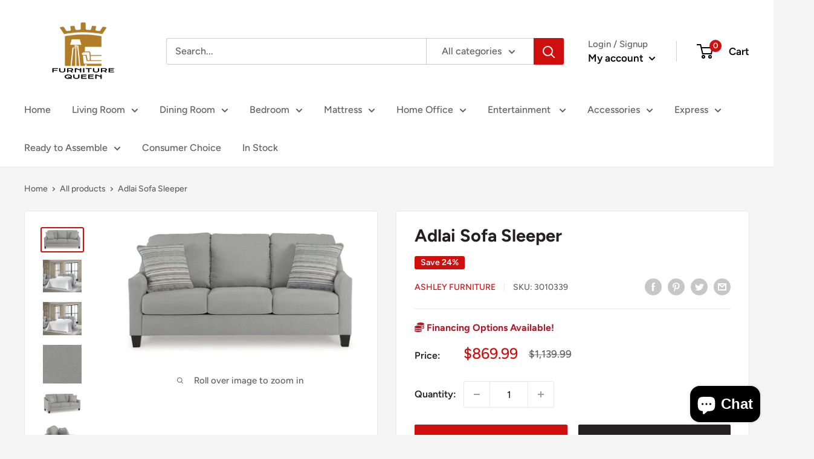

--- FILE ---
content_type: text/javascript
request_url: https://georgiafurniturequeen.com/cdn/shop/t/2/assets/custom.js?v=90373254691674712701612885711
body_size: -640
content:
//# sourceMappingURL=/cdn/shop/t/2/assets/custom.js.map?v=90373254691674712701612885711
